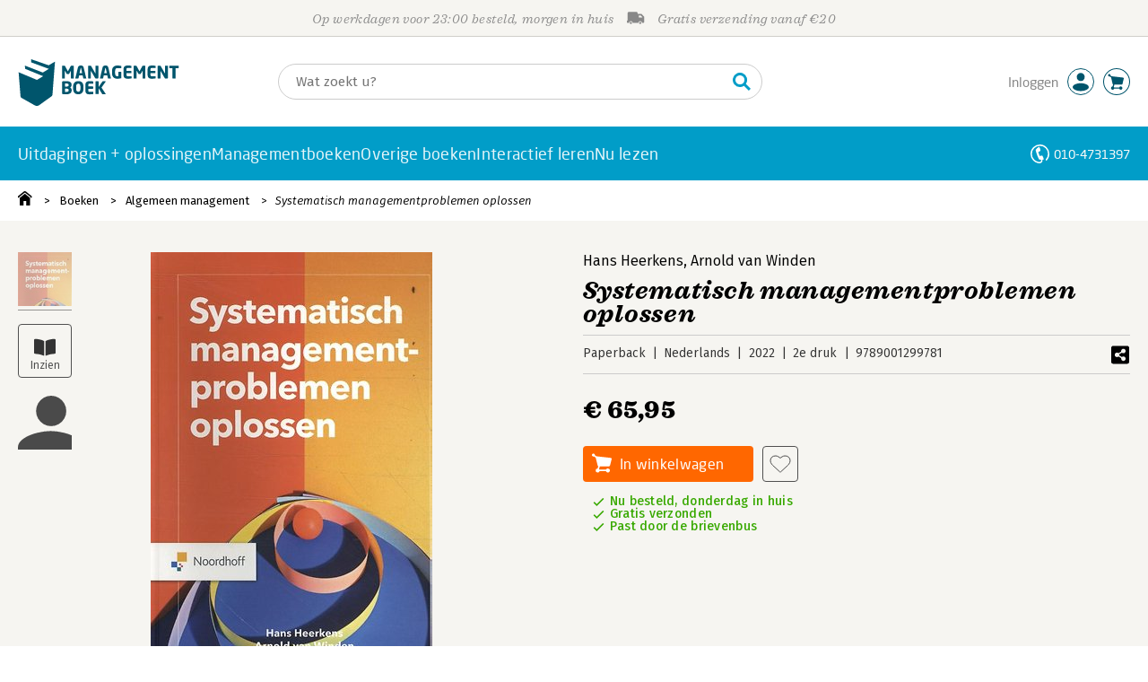

--- FILE ---
content_type: application/javascript
request_url: https://i.mgtbk.nl/platform/m4-managementboek-00140733/dist/js/components/poppro.js
body_size: 4045
content:
class PopproCard extends HTMLElement {
  constructor() {
    super();
    this.attachShadow({
      mode: 'open'
    });
  }
  static get observedAttributes() {
    return ['title', 'author', 'price', 'sale-price', 'image', 'url', 'vbmih', 'ean', 'editions'];
  }
  connectedCallback() {
    this.render();
    this.observeCartButton();
  }
  attributeChangedCallback(name, oldValue, newValue) {
    if (oldValue !== newValue) {
      this.render();
    }
  }
  render() {
    const title = this.getAttribute('title') || '';
    const author = this.getAttribute('author') || '';
    const price = this.getAttribute('price') || '';
    const salePrice = this.getAttribute('sale-price') || '';
    const image = this.getAttribute('image') || '';
    const url = this.getAttribute('url') || '#';
    const vbmih = this.getAttribute('vbmih') || '';
    const editions = this.getAttribute('editions') || '';
    this.shadowRoot.innerHTML = `
            <style>
                /* Import required fonts */
                @font-face {
                    src: url('https://i.mgtbk.nl/platform/m4-managementboek-00083434/dist/fonts/Firava.woff2') format('woff2-variations');
                    font-display: swap;
                    font-family: 'Fira Sans';
                    font-weight: 100 900;
                }

                @font-face {
                    src: url('https://i.mgtbk.nl/platform/m4-managementboek-00083434/dist/fonts/FiravaItalic.woff2') format('woff2-variations');
                    font-display: swap;
                    font-family: 'Fira Sans';
                    font-style: italic;
                    font-weight: 100 900;
                }

                @font-face {
                    font-display: swap;
                    font-family: "Sagona W05";
                    src: url("https://i.mgtbk.nl/platform/m4-managementboek-00083434/dist/fonts/Fonts/9eb74278-330e-4cd0-8e68-9f4ddf5465eb.eot?#iefix");
                    src: url("https://i.mgtbk.nl/platform/m4-managementboek-00083434/dist/fonts/Fonts/9eb74278-330e-4cd0-8e68-9f4ddf5465eb.eot?#iefix") format("eot"),
                         url("https://i.mgtbk.nl/platform/m4-managementboek-00083434/dist/fonts/Fonts/1583922e-a9fc-4dfd-8ae0-2e7464c5bf18.woff2") format("woff2"),
                         url("https://i.mgtbk.nl/platform/m4-managementboek-00083434/dist/fonts/Fonts/fdfa6cb4-48eb-4931-af58-152b5562c1ef.woff") format("woff"),
                         url("https://i.mgtbk.nl/platform/m4-managementboek-00083434/dist/fonts/Fonts/563a38ee-7e26-401a-b46a-c1086a4c936a.ttf") format("truetype");
                    font-weight: 800;
                    font-style: normal;
                }

                :host {
                    container: poppro / inline-size;
                    display: block;
                    width: 100%;
                    height: 100%;
                }

                .product {
                    display: flex;
                    flex-direction: column;
                    box-sizing: border-box;
                    padding: 10px;
                    cursor: pointer;
                    height: 100%;
                    width: 100%;
                    transition: background-color 0.1s ease, box-shadow 0.1s ease;
                }

                /* .product:hover {
                    background-color: #f8f9fa;
                } */

                .content-wrapper {
                    flex: 1;
                    display: flex;
                    flex-direction: column;
                    min-height: 140px;
                }

                .content {
                    flex: 1;
                    display: flex;
                    flex-direction: column;
                }

                .image {
                    width: 100%;
                    height: 175px;
                    margin-bottom: 8px;
                    position: relative;
                    overflow: hidden;
                    border-radius: 3px;
                }

                .image picture {
                    display: block;
                    width: 100%;
                    height: 100%;
                }

                .image img {
                    width: 100%;
                    height: 100%;
                    object-fit: contain;
                    object-position: left top;
                    transition: opacity 0.3s ease-out, transform 0.3s ease-out;
                    border-radius: 3px;
                    opacity: 0;
                    // transform: scale(0.95);
                }

                .image img.loaded {
                    opacity: 1;
                    transform: scale(1);
                }

                .image img.no-transition {
                    transition: none;
                }

                .image img.error {
                    opacity: 0.4;
                    filter: grayscale(100%);
                    transform: scale(1);
                }

                .image img.lazy-image {
                    opacity: 0.6;
                }

                .image img.lazy-image.loaded {
                    opacity: 1;
                }


                .auteur {
                    color: #444;
                    font-size: 14px;
                    margin-bottom: 4px;
                    font-style: normal;
                    font-family: 'Fira Sans', sans-serif;
                    display: -webkit-box;
                    -webkit-line-clamp: 1;
                    line-clamp: 1;
                    -webkit-box-orient: vertical;
                    overflow: hidden;
                    max-height: calc(1.3em * 1);
                }

                .auteur em {
                    font-style: normal;
                    font-weight: 320;
                }

                .titel {
                    margin: 0 0 4px 0;
                    font-size: 16px;
                    font-weight: 650;
                    line-height: 1.3;
                    color: #000;
                    font-family: 'Fira Sans', sans-serif;
                    display: -webkit-box;
                    -webkit-line-clamp: 2;
                    line-clamp: 2;
                    -webkit-box-orient: vertical;
                    overflow: hidden;
                    text-overflow: ellipsis;
                    max-height: calc(1.3em * 2);
                    cursor: help;
                }

                .titel a {
                    color: #000;
                    text-decoration: none;
                    font-weight: 600;
                    font-family: 'Fira Sans', sans-serif;
                }

                .titel a:hover {
                    text-decoration: underline;
                    color: inherit;
                }

                .edities {
                    color: #444;
                    font-size: 14px;
                    line-height: 1.3;
                    margin-top: auto;
                    font-family: 'Fira Sans', sans-serif;
                    flex: 1;
                    display: flex;
                    flex-direction: column;
                    justify-content: flex-end;
                }

                .price {
                    font-weight: 900;
                    font-style: normal;
                    letter-spacing: 0.02em;
                    font-family: "Sagona W05", serif;
                    color: #000;
                    font-size: 15px;
                    white-space: nowrap;
                }

                .sale-price {
                    color: #000;
                    font-weight: 900;
                }

                .original-price {
                    text-decoration: line-through;
                    color: #888;
                    font-size: 13px;
                    font-weight: 400;
                }

                .product-actions {
                    display: flex !important;
                    align-items: center;
                    gap: 12px;
                    margin-top: 8px;
                    padding-top: 8px;
                    height: 32px;
                }

                /* Default layout for larger containers: button | old-price | sale-price */
                .price-layout-normal {
                    display: flex;
                    align-items: center;
                    gap: 8px;
                }

                /* For smaller containers: stacked layout */
                .price-layout-stacked {
                    display: flex;
                    flex-direction: column;
                    align-items: flex-start;
                    gap: 1px;
                }

                .vbmih {
                    font-size: 12px;
                    line-height: 1.1;
                    color: #27ae60;
                    margin-top: 10px;
                    font-family: 'Fira Sans', sans-serif;
                    font-weight: 500;
                    display: flex;
                    gap: 5px;
                    flex-wrap: wrap;
                    padding-right: 10px;
                    height: calc( 12px * 1.1 * 3);
                }

                .vbmih span {
                    display: block;
                }

                @container poppro (width >= 350px) {
                    .vbmih span {
                        display: inline;
                    }
                }

                /* Container queries for responsive sizing */
                @container poppro (width <= 100px) {
                    .image {
                        width: 75px;
                        height: 113px;
                        margin: 0 auto 8px;
                    }

                    .titel {
                        font-size: 14px;
                        max-width: 150px;
                    }

                    .auteur {
                        font-size: 12px;
                        line-height: 1.2;
                    }

                    .edities {
                        font-size: 12px;
                    }

                    .product-actions {
                        flex-direction: column;
                        align-items: flex-start;
                        gap: 4px;
                        height: auto;
                        min-height: 50px;
                        margin-top: 4px;
                        padding-top: 4px;
                    }

                    .price {
                        font-size: 13px;
                        order: 2;
                        line-height: 1.2;
                    }

                    /* Small containers: stack old price above sale price */
                    .price-layout-normal {
                        flex-direction: column;
                        align-items: flex-start;
                        gap: 0px;
                    }

                }

                @container poppro (width > 100px) and (width <= 150px) {
                    .image {
                        width: 65px;
                        height: 98px;
                    }

                    .titel {
                        font-size: 12px;
                        -webkit-line-clamp: 2;
                        line-clamp: 2;
                        max-width: 130px;
                    }

                    .auteur {
                        font-size: 11px;
                    }

                    .edities {
                        font-size: 11px;
                        flex: unset;
                        margin-top: 0;
                    }

                    .product-actions {
                        flex-direction: column-reverse;
                        align-items: flex-start;
                        gap: 4px;
                        height: auto;
                        min-height: 50px;
                        margin-top: 4px;
                        padding-top: 4px;
                    }

                    .price {
                        font-size: 13px;
                        order: 1;
                        margin-bottom: 2px;
                        line-height: 1.2;
                    }

                    /* Small containers: stack old price above sale price */
                    .price-layout-normal {
                        flex-direction: column;
                        align-items: flex-start;
                        gap: 0px;
                    }

                }

                @container poppro (width > 150px) and (width <= 250px) {
                    .image {
                        width: 120px;
                        height: 170px;
                    }

                    .titel {
                        max-width: 240px;
                    }

                    /* Still small containers: stack old price above sale price */
                    .price-layout-normal {
                        flex-direction: column;
                        align-items: flex-start;
                        gap: 0px;
                        line-height: 1.1;
                    }
                }

                @container poppro (width > 250px) and (width <= 300px) {
                    .price {
                        font-size: 15px;
                        order: 2;
                        line-height: 1.2;
                    }

                    /* Larger containers: horizontal layout - button | old-price | sale-price */
                    .price-layout-normal {
                        flex-direction: row;
                        align-items: center;
                        gap: 8px;
                    }
                }

                @container poppro (width >= 330px) and (width < 4000px) {
                    .product {
                        display: grid;
                        grid-template-columns: 85px 1fr;
                        gap: 12px;
                        align-items: start;
                        flex-direction: initial;
                        padding: 0;
                    }

                    .image {
                        width: 85px;
                        height: 130px;
                        margin-bottom: 0;
                        margin-top: 0;
                        margin-right: 0;
                        flex-shrink: 0;
                    }


                    .content-wrapper {
                        min-height: 0;
                        padding-top: 0;
                        flex: initial;
                        min-width: 0;
                        display: block;
                    }

                    .content {
                        display: block;
                    }

                    .auteur {
                        margin-top: 0;
                        line-height: 1.2;
                    }

                    .titel {
                        max-width: 100%;
                    }
                }

                @container poppro (width >= 460px) and (width < 768px) {
                    .product {
                        grid-template-columns: 100px 1fr;
                    }

                    .image {
                        width: 100px;
                        height: 150px;
                    }


                    .content {
                        padding-top: 0;
                    }
                }

                @container poppro (width >= 768px) {
                    .product {
                        display: flex;
                        flex-direction: column;
                    }

                    .image {
                        width: 100%;
                        height: 175px;
                        margin-bottom: 8px;
                    }

                    .titel {
                        max-width: calc(100% * 2);
                    }
                }
            </style>

            <div class="product" data-url="${url}">
                <div class="image">
                    <picture>
                        <img src="${image}"
                             alt="${title}"
                             loading="lazy">
                    </picture>
                </div>
                <div class="content-wrapper">
                    <div class="content">
                    <div class="auteur"><em title="${author}">${author}</em></div>
                    <h4 class="titel">
                        <a href="${url}" title="${title}">
                            ${title}
                        </a>
                    </h4>
                    <div class="edities">
                        ${editions}
                    </div>
                    <div class="product-actions">
                        <slot name="cart-button"></slot>
                        ${salePrice ? `
                            <div class="price price-layout-normal">
                                <div class="original-price">${price}</div>
                                <div class="sale-price">${salePrice}</div>
                            </div>
                        ` : `<div class="price">${price}</div>`}
                    </div>
                    ${vbmih ? `<div class="vbmih">${vbmih}</div>` : ''}
                    </div>
                </div>
            </div>
        `;
    const img = this.shadowRoot.querySelector('img');
    if (img) {
      this.setupImageLoading(img);
    }
    this.setupClickHandler();
  }
  setupClickHandler() {
    const product = this.shadowRoot.querySelector('.product');
    const url = this.getAttribute('url');
    if (product && url) {
      product.addEventListener('click', e => {
        const slot = this.shadowRoot.querySelector('slot[name="cart-button"]');
        const slotContent = slot?.assignedElements()[0];
        let actionType = "popup-click";
        let shouldNavigate = true;
        if (slotContent && (e.target === slotContent || slotContent.contains(e.target))) {
          actionType = "popup-cart";
          shouldNavigate = false;
        }
        const clickPath = e.composedPath();
        for (let element of clickPath) {
          if (element === slot || slotContent && element === slotContent) {
            actionType = "popup-cart";
            shouldNavigate = false;
            break;
          }
        }
        this.logInteraction(actionType);
        if (shouldNavigate) {
          window.location.href = url;
        }
      });
    }
  }
  logInteraction(actionType) {
    const ean = this.getAttribute('ean');
    if (!ean) return;
    const allPopproCards = document.querySelectorAll('poppro-card');
    let position = -1;
    for (let i = 0; i < allPopproCards.length; i++) {
      if (allPopproCards[i] === this) {
        position = i + 1;
        break;
      }
    }
    const urlParams = new URLSearchParams(window.location.search);
    const pageNumber = parseInt(urlParams.get("p") || "1", 10);
    const qInput = document.querySelector("#q");
    const query = qInput?.value || "";
    const titel = this.getAttribute('title') || "";
    console.log(`Poppro interaction: ${actionType} - EAN: ${ean}, Position: ${position}, Page: ${pageNumber}, Query: ${query}`);
    const data = new FormData();
    data.append("ean", ean);
    data.append("action", actionType);
    data.append("query", query);
    data.append("position", position.toString());
    data.append("page", pageNumber.toString());
    data.append("text", titel);
    const dataObject = {};
    for (const [key, value] of data.entries()) {
      dataObject[key] = value;
    }
    const success = navigator.sendBeacon("/ajax/log_zoeken", data);
  }
  setupImageLoading(img) {
    if (img.complete && img.naturalHeight !== 0) {
      img.classList.add('no-transition', 'loaded');
      return;
    }
    img.addEventListener('load', () => {
      img.classList.add('loaded');
    });
    img.addEventListener('error', () => {
      img.classList.add('error');
    });
  }
  observeCartButton() {
    const slot = this.shadowRoot.querySelector('slot[name="cart-button"]');
    if (!slot) return;
    slot.addEventListener('slotchange', () => {
      const cartButton = slot.assignedElements()[0];
      if (!cartButton) return;
      const observer = new MutationObserver(mutations => {
        mutations.forEach(mutation => {
          if (mutation.type === 'attributes' && mutation.attributeName === 'class') {
            if (cartButton.classList.contains('-success')) {
              this.handleCartSuccess(cartButton);
            }
          }
        });
      });
      observer.observe(cartButton, {
        attributes: true,
        attributeFilter: ['class']
      });
    });
  }
  handleCartSuccess(cartButton) {
    setTimeout(() => {
      const priceContainer = this.shadowRoot.querySelector('.product-actions .price, .product-actions .price-layout-normal, .product-actions .price-layout-stacked');
      if (priceContainer) {
        priceContainer.style.display = 'none';
      }
      cartButton.style.transition = 'width 0.5s cubic-bezier(0.4, 0, 0.2, 1), max-width 0.5s cubic-bezier(0.4, 0, 0.2, 1)';
      cartButton.style.width = '100%';
      cartButton.style.maxWidth = '150px';
      cartButton.style.flexShrink = '0';
      const buttonText = cartButton.querySelector('.sr-only');
      if (buttonText) {
        buttonText.textContent = 'Naar winkelwagen';
      }
      const vbmihElement = this.shadowRoot.querySelector('.vbmih');
      if (vbmihElement) {
        vbmihElement.innerHTML = '<a href="/checkout/winkelwagen" style="color: #000; text-decoration: underline;">naar winkelwagen <i class="fas fa-arrow-right"></i></a>';
      }
    }, 200);
  }
}
customElements.define('poppro-card', PopproCard);